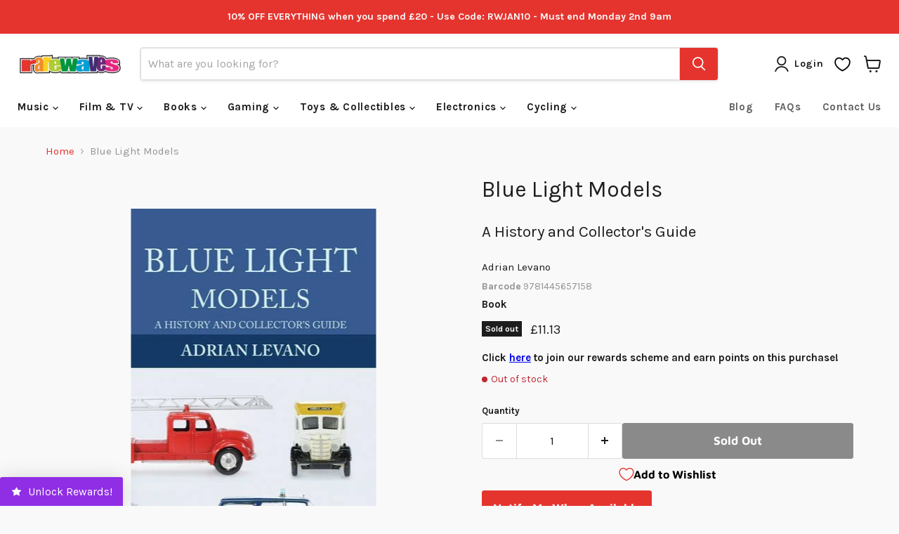

--- FILE ---
content_type: text/javascript; charset=utf-8
request_url: https://www.rarewaves.com/products/9781445657158-blue-light-models.js
body_size: 1104
content:
{"id":4194063843425,"title":"Blue Light Models","handle":"9781445657158-blue-light-models","description":"\u003cmeta content=\"text\/html; charset=utf-8\" http-equiv=\"Content-Type\"\u003e\u003cp\u003e\u003cspan\u003eA History and Collector's Guide. Explores the fascinating world of emergency services vehicle models. Blue Light Models is a brief but comprehensive look at fire, police and ambulance models from around the world – and across the decades. Within the pages there are examples of plastic, diecast metal and tinplate vehicles, in scales ranging from the very small (often intended to add a scenic touch to model railways) through variously sized toys to the more highly detailed collectors’ models. This book asks the question, ‘why collect?’, and gives thoughts on how to specialise so that your collection does not take over your life – and home. Advice is also offered on where to source additions to your hoard, and how to store and display them.Perhaps you remember the thrill when, as a youngster, you heard the sound of an approaching siren, then relived the experience pushing your toy fire engine round the table. Maybe you can discover your inner child in the pages of this volume. If you have had a personal involvement with the emergency services, you may prefer the more accurate representations of vehicles you have driven. We all have our reasons but share the same passion.While not attempting to be a definitive reference work, Blue Light Models offers a fascinating look at a variety of wonderfully crafted models that will inspire the experienced collector and the novice in equal measure.\u003cbr\u003e\u003c\/span\u003e\u003c\/p\u003e","published_at":"2019-10-04T17:51:07+01:00","created_at":"2019-10-04T17:51:07+01:00","vendor":"Rarewaves","type":"Book","tags":["Architecture \u0026 Antiques","Books","History","Indoor Games \u0026 Puzzle Books","Sports \u0026 Hobbies"],"price":1113,"price_min":1113,"price_max":1113,"available":false,"price_varies":false,"compare_at_price":null,"compare_at_price_min":0,"compare_at_price_max":0,"compare_at_price_varies":false,"variants":[{"id":30367105646689,"title":"Default Title","option1":"Default Title","option2":null,"option3":null,"sku":"9781445657158","requires_shipping":true,"taxable":false,"featured_image":{"id":12880160751713,"product_id":4194063843425,"position":1,"created_at":"2019-10-04T17:51:10+01:00","updated_at":"2019-10-04T17:51:10+01:00","alt":null,"width":349,"height":500,"src":"https:\/\/cdn.shopify.com\/s\/files\/1\/0092\/7504\/8033\/products\/5b713d2d48b416c9dcae43f2211e938b_87de383f-47b2-4238-ad2f-c5c44fccac22.jpg?v=1570207870","variant_ids":[30367105646689]},"available":false,"name":"Blue Light Models","public_title":null,"options":["Default Title"],"price":1113,"weight":305,"compare_at_price":null,"inventory_management":"shopify","barcode":"9781445657158","featured_media":{"alt":null,"id":2854929072225,"position":1,"preview_image":{"aspect_ratio":0.698,"height":500,"width":349,"src":"https:\/\/cdn.shopify.com\/s\/files\/1\/0092\/7504\/8033\/products\/5b713d2d48b416c9dcae43f2211e938b_87de383f-47b2-4238-ad2f-c5c44fccac22.jpg?v=1570207870"}},"quantity_rule":{"min":1,"max":null,"increment":1},"quantity_price_breaks":[],"requires_selling_plan":false,"selling_plan_allocations":[]}],"images":["\/\/cdn.shopify.com\/s\/files\/1\/0092\/7504\/8033\/products\/5b713d2d48b416c9dcae43f2211e938b_87de383f-47b2-4238-ad2f-c5c44fccac22.jpg?v=1570207870","\/\/cdn.shopify.com\/s\/files\/1\/0092\/7504\/8033\/products\/5b713d2d48b416c9dcae43f2211e938b.jpg?v=1570207870"],"featured_image":"\/\/cdn.shopify.com\/s\/files\/1\/0092\/7504\/8033\/products\/5b713d2d48b416c9dcae43f2211e938b_87de383f-47b2-4238-ad2f-c5c44fccac22.jpg?v=1570207870","options":[{"name":"Title","position":1,"values":["Default Title"]}],"url":"\/products\/9781445657158-blue-light-models","media":[{"alt":null,"id":2854929072225,"position":1,"preview_image":{"aspect_ratio":0.698,"height":500,"width":349,"src":"https:\/\/cdn.shopify.com\/s\/files\/1\/0092\/7504\/8033\/products\/5b713d2d48b416c9dcae43f2211e938b_87de383f-47b2-4238-ad2f-c5c44fccac22.jpg?v=1570207870"},"aspect_ratio":0.698,"height":500,"media_type":"image","src":"https:\/\/cdn.shopify.com\/s\/files\/1\/0092\/7504\/8033\/products\/5b713d2d48b416c9dcae43f2211e938b_87de383f-47b2-4238-ad2f-c5c44fccac22.jpg?v=1570207870","width":349},{"alt":null,"id":2854928711777,"position":2,"preview_image":{"aspect_ratio":0.698,"height":500,"width":349,"src":"https:\/\/cdn.shopify.com\/s\/files\/1\/0092\/7504\/8033\/products\/5b713d2d48b416c9dcae43f2211e938b.jpg?v=1570207870"},"aspect_ratio":0.698,"height":500,"media_type":"image","src":"https:\/\/cdn.shopify.com\/s\/files\/1\/0092\/7504\/8033\/products\/5b713d2d48b416c9dcae43f2211e938b.jpg?v=1570207870","width":349}],"requires_selling_plan":false,"selling_plan_groups":[]}

--- FILE ---
content_type: text/javascript; charset=utf-8
request_url: https://www.rarewaves.com/products/9781445657158-blue-light-models.js
body_size: 1211
content:
{"id":4194063843425,"title":"Blue Light Models","handle":"9781445657158-blue-light-models","description":"\u003cmeta content=\"text\/html; charset=utf-8\" http-equiv=\"Content-Type\"\u003e\u003cp\u003e\u003cspan\u003eA History and Collector's Guide. Explores the fascinating world of emergency services vehicle models. Blue Light Models is a brief but comprehensive look at fire, police and ambulance models from around the world – and across the decades. Within the pages there are examples of plastic, diecast metal and tinplate vehicles, in scales ranging from the very small (often intended to add a scenic touch to model railways) through variously sized toys to the more highly detailed collectors’ models. This book asks the question, ‘why collect?’, and gives thoughts on how to specialise so that your collection does not take over your life – and home. Advice is also offered on where to source additions to your hoard, and how to store and display them.Perhaps you remember the thrill when, as a youngster, you heard the sound of an approaching siren, then relived the experience pushing your toy fire engine round the table. Maybe you can discover your inner child in the pages of this volume. If you have had a personal involvement with the emergency services, you may prefer the more accurate representations of vehicles you have driven. We all have our reasons but share the same passion.While not attempting to be a definitive reference work, Blue Light Models offers a fascinating look at a variety of wonderfully crafted models that will inspire the experienced collector and the novice in equal measure.\u003cbr\u003e\u003c\/span\u003e\u003c\/p\u003e","published_at":"2019-10-04T17:51:07+01:00","created_at":"2019-10-04T17:51:07+01:00","vendor":"Rarewaves","type":"Book","tags":["Architecture \u0026 Antiques","Books","History","Indoor Games \u0026 Puzzle Books","Sports \u0026 Hobbies"],"price":1113,"price_min":1113,"price_max":1113,"available":false,"price_varies":false,"compare_at_price":null,"compare_at_price_min":0,"compare_at_price_max":0,"compare_at_price_varies":false,"variants":[{"id":30367105646689,"title":"Default Title","option1":"Default Title","option2":null,"option3":null,"sku":"9781445657158","requires_shipping":true,"taxable":false,"featured_image":{"id":12880160751713,"product_id":4194063843425,"position":1,"created_at":"2019-10-04T17:51:10+01:00","updated_at":"2019-10-04T17:51:10+01:00","alt":null,"width":349,"height":500,"src":"https:\/\/cdn.shopify.com\/s\/files\/1\/0092\/7504\/8033\/products\/5b713d2d48b416c9dcae43f2211e938b_87de383f-47b2-4238-ad2f-c5c44fccac22.jpg?v=1570207870","variant_ids":[30367105646689]},"available":false,"name":"Blue Light Models","public_title":null,"options":["Default Title"],"price":1113,"weight":305,"compare_at_price":null,"inventory_management":"shopify","barcode":"9781445657158","featured_media":{"alt":null,"id":2854929072225,"position":1,"preview_image":{"aspect_ratio":0.698,"height":500,"width":349,"src":"https:\/\/cdn.shopify.com\/s\/files\/1\/0092\/7504\/8033\/products\/5b713d2d48b416c9dcae43f2211e938b_87de383f-47b2-4238-ad2f-c5c44fccac22.jpg?v=1570207870"}},"quantity_rule":{"min":1,"max":null,"increment":1},"quantity_price_breaks":[],"requires_selling_plan":false,"selling_plan_allocations":[]}],"images":["\/\/cdn.shopify.com\/s\/files\/1\/0092\/7504\/8033\/products\/5b713d2d48b416c9dcae43f2211e938b_87de383f-47b2-4238-ad2f-c5c44fccac22.jpg?v=1570207870","\/\/cdn.shopify.com\/s\/files\/1\/0092\/7504\/8033\/products\/5b713d2d48b416c9dcae43f2211e938b.jpg?v=1570207870"],"featured_image":"\/\/cdn.shopify.com\/s\/files\/1\/0092\/7504\/8033\/products\/5b713d2d48b416c9dcae43f2211e938b_87de383f-47b2-4238-ad2f-c5c44fccac22.jpg?v=1570207870","options":[{"name":"Title","position":1,"values":["Default Title"]}],"url":"\/products\/9781445657158-blue-light-models","media":[{"alt":null,"id":2854929072225,"position":1,"preview_image":{"aspect_ratio":0.698,"height":500,"width":349,"src":"https:\/\/cdn.shopify.com\/s\/files\/1\/0092\/7504\/8033\/products\/5b713d2d48b416c9dcae43f2211e938b_87de383f-47b2-4238-ad2f-c5c44fccac22.jpg?v=1570207870"},"aspect_ratio":0.698,"height":500,"media_type":"image","src":"https:\/\/cdn.shopify.com\/s\/files\/1\/0092\/7504\/8033\/products\/5b713d2d48b416c9dcae43f2211e938b_87de383f-47b2-4238-ad2f-c5c44fccac22.jpg?v=1570207870","width":349},{"alt":null,"id":2854928711777,"position":2,"preview_image":{"aspect_ratio":0.698,"height":500,"width":349,"src":"https:\/\/cdn.shopify.com\/s\/files\/1\/0092\/7504\/8033\/products\/5b713d2d48b416c9dcae43f2211e938b.jpg?v=1570207870"},"aspect_ratio":0.698,"height":500,"media_type":"image","src":"https:\/\/cdn.shopify.com\/s\/files\/1\/0092\/7504\/8033\/products\/5b713d2d48b416c9dcae43f2211e938b.jpg?v=1570207870","width":349}],"requires_selling_plan":false,"selling_plan_groups":[]}

--- FILE ---
content_type: application/x-javascript; charset=utf-8
request_url: https://bundler.nice-team.net/app/shop/status/rarewaves.myshopify.com.js?1770017454
body_size: -183
content:
var bundler_settings_updated='1769505355c';